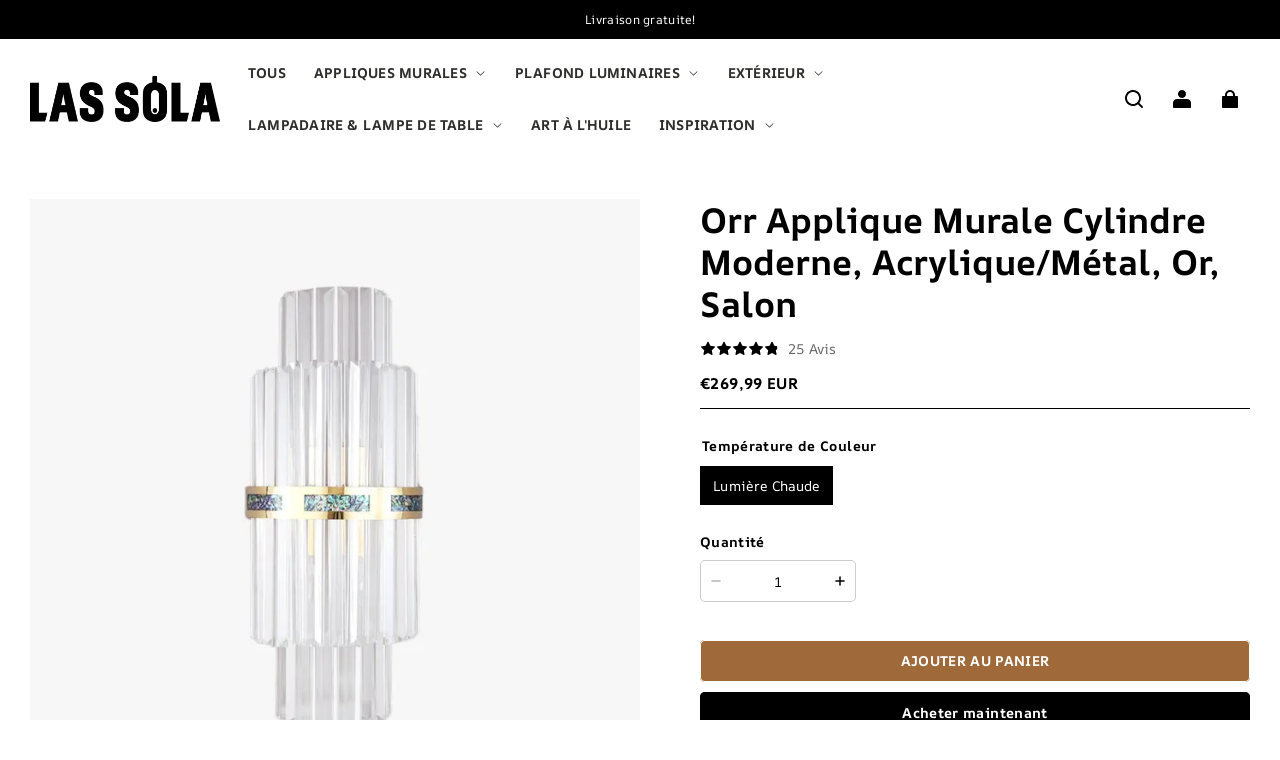

--- FILE ---
content_type: application/javascript; charset=UTF-8
request_url: https://lassola.fr/cdn/shop/prev/ad1c9cd3e7b07e2c364c985f73188054/1735394769218/assets/component-cart-notification.js
body_size: 453
content:
defineCustomElement(
  'cart-notification',
  () =>
    class CartNotification extends HTMLElement {
      constructor() {
        super();

        this.notification = document.getElementById('cart-notification');
        this.header = document.querySelector('sticky-header');
        this.onBodyClick = this.handleBodyClick.bind(this);

        this.querySelectorAll('button[type="button"]').forEach((closeButton) => {
          closeButton.addEventListener('click', this.close.bind(this));
        });
        this.querySelector('.cart-notification__close').addEventListener('click', this.close.bind(this));
      }

      open() {
        this.notification.classList.add('animate', 'active');
        document.body.addEventListener('click', this.onBodyClick);
        if (!this.header) {
          this.notification.addEventListener(
            'transitionend',
            () => {
              window.scrollTo(0, 0);
            },
            { once: true },
          );
        }
      }

      close() {
        this.notification.classList.remove('active');
        document.body.removeEventListener('click', this.onBodyClick);
      }

      renderContents(parsedState) {
        this.cartItemKey = parsedState.key;
        this.getSectionsToRender().forEach((section) => {
          document.getElementById(section.id).innerHTML = this.getSectionInnerHTML(
            parsedState.sections[section.id],
            section.selector,
          );
        });

        if (this.header) this.header.reveal();
        this.open();
      }

      getSectionsToRender() {
        return [
          {
            id: 'cart-notification-product',
            selector: `[id="cart-notification-product-${this.cartItemKey}"]`,
          },
          {
            id: 'cart-notification-button',
            selector: '.cart-notification-button',
          },
          {
            id: 'cart-icon-bubble',
            selector: '#cart-icon-bubble-wrapper',
          },
          {
            id: 'cart-icon-bubble-mobile',
            selector: '#cart-icon-bubble-wrapper-mobile',
          },
          {
            id: 'cart-notification-subtotal',
            selector: '.cart-notification-subtotal',
          },
        ];
      }

      getSectionInnerHTML(html, selector = '.shopline-section') {
        return new DOMParser().parseFromString(html, 'text/html').querySelector(selector).innerHTML;
      }

      handleBodyClick(evt) {
        const { target } = evt;
        if (target !== this.notification && !target.closest('cart-notification')) {
          this.close();
        }
      }
    },
);
